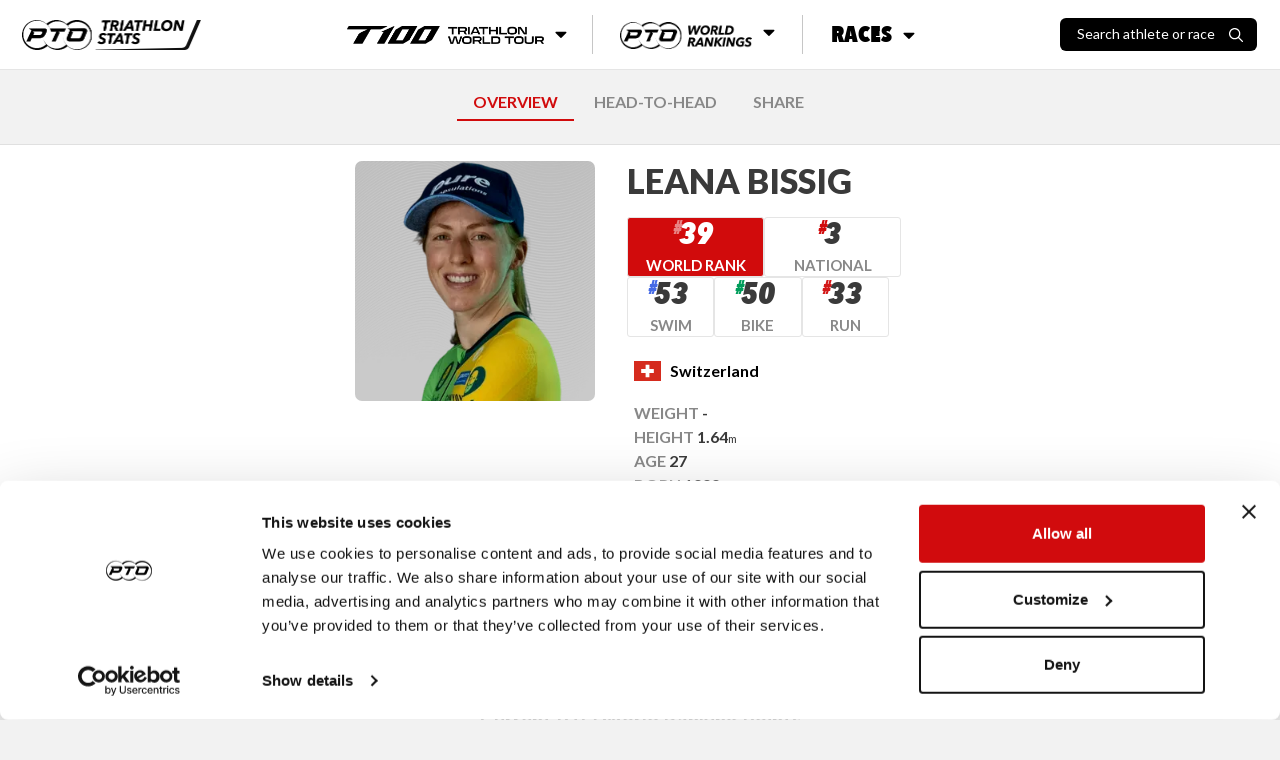

--- FILE ---
content_type: text/html; charset=utf-8
request_url: https://stats.protriathletes.org/athlete/leana-bissig
body_size: 10787
content:
<!DOCTYPE html><html class="bright"><head><script src="https://cdn.jsdelivr.net/npm/swiper@11/swiper-bundle.min.js"></script><link rel="stylesheet" href="https://cdn.jsdelivr.net/npm/swiper@11/swiper-bundle.min.css"><script>!function(e,t,a,n,g){e[n]=e[n]||[],e[n].push({"gtm.start":(new Date).getTime(),event:"gtm.js"});var m=t.getElementsByTagName(a)[0],r=t.createElement(a);r.async=!0,r.src="https://www.googletagmanager.com/gtm.js?id=GTM-M5JZDKK",m.parentNode.insertBefore(r,m)}(window,document,"script","dataLayer");</script><meta charset="UTF-8"><meta name="viewport" content="width=device-width,initial-scale=1,minimum-scale=1,maximum-scale=1,user-scalable=no,viewport-fit=cover"><meta http-equiv="X-UA-Compatible" content="ie=edge"><title>Leana Bissig - Pro Triathlon Results | PTO</title><meta property="og:locale" content="en_GB"><meta property="og:site_name" content="Professional Triathletes Organisation"><meta property="title" content="Leana Bissig - Pro Triathlon Results | PTO"><meta property="og:title" content="Leana Bissig - Pro Triathlon Results | PTO"><meta name="description" content="Get the latest pro triathlon race results for Leana Bissig including PTO points earned and historical statistics."><meta property="og:description" content="Get the latest pro triathlon race results for Leana Bissig including PTO points earned and historical statistics."><meta name="twitter:card" content="summary_large_image"><meta name="twitter:creator" content="@ProTriOrg"><meta name="twitter:site" content="@ProTriOrg"><meta property="og:image" content="https://content.protriathletes.org/content/images/2025/08/d248d2ba-c939-43a9-aee0-7dd6f8520701.png"><meta property="article:publisher" content="https://www.facebook.com/protriorg"><link rel="canonical" href="https://stats.protriathletes.org/athlete/leana-bissig" /><meta name="language" content=""><meta name="keywords" content="triathlon, triathlon statistics, results, rankings, startlist, profiles, athletes, triathletes, kona, ironman, challenge"><link rel="manifest" href="/manifest.webmanifest"><link rel="apple-touch-icon" href="https://content.protriathletes.org/website/icons/icon-192x192.png"><meta name="apple-mobile-web-app-status-bar" content="#ffffff"><meta name="theme-color" content="#ffffff"><meta name="apple-mobile-web-app-status-bar-style" content="default"><meta name="mobile-web-app-capable" content="yes"><link rel="preconnect" href="https://content.protriathletes.org"><link rel="preconnect" href="https://www.googletagmanager.com"><link rel="preconnect" href="https://fonts.gstatic.com"><link rel="preload" href="https://content.protriathletes.org/website/assets/fonts/avenir.woff2" as="font" type="font/woff2" crossorigin><link rel="stylesheet" type="text/css" href="/style.f5d4e2b9.css"><link rel="stylesheet" type="text/css" href="https://cdn.jsdelivr.net/npm/cookieconsent@3/build/cookieconsent.min.css" async><script src="https://cdn.jsdelivr.net/npm/cookieconsent@3/build/cookieconsent.min.js" data-cfasync="false"></script><link rel="stylesheet" href="https://use.fontawesome.com/releases/v5.15.2/css/all.css" integrity="sha384-vSIIfh2YWi9wW0r9iZe7RJPrKwp6bG+s9QZMoITbCckVJqGCCRhc+ccxNcdpHuYu" crossorigin><link href="https://fonts.googleapis.com/css2?family=Lato:wght@300;400;700;900&display=swap" rel="stylesheet"><link href="https://fonts.googleapis.com/css2?family=Montserrat:ital,wght@0,300;0,400;0,700;0,900;1,300;1,400;1,700;1,900&display=swap" rel="stylesheet"><link href="https://use.typekit.net/hze3rcx.css" rel="stylesheet"><script>window.appData={"oauth_client_id":"3F0Xz1Vo9Fs52HsdPvshhg","gen_time_miss":1271.202153980732,"gen_time_hit":""};</script></head><body class='yscroll'> <div id="topbar-area"><div class="topbar"><div class="d-flex align-items-center"><a href="/"><div class="pto-stats"><img class="d-block" src="/assets/pto-triathlon-stats.png" alt="Professional Triathletes Organisation logo" /></div></a><div class="search hide" id="search-container"><div class="d-flex"><h2>Search</h2><div id="search-close"><img class="d-block" src="/assets/icons/xmark.svg" alt="X mark" /></div></div><div class="d-flex"><div class="search-input-container"><input class="form-control" type="text" placeholder="Search athlete or race" id="search-input" inputmode="search" /><img src="/assets/icons/search.svg" alt="Magnifying glass" aria-hidden="true" /></div></div><div id="search-results" class="hide-if-empty py-2 hide"></div></div><div class="search-blur-overlay" aria-hidden="true"></div></div><div class="menu"><div class="submenu"><button class="submenu__button"><span class="sr-only">T100 Triathlon World Tour</span><img src="/assets/t100-triathlon-world-tour.png" alt="T100 Triathlon World Tour" /><i class="fa fa-caret-down"></i></button><div class="submenu__content"><ul><li><a href="/t100">Overview</a></li><li><a href="/t100/points/men">Points</a></li><li><a href="/t100/standings/men">Standings</a></li><li><a href="/t100/results">Races &amp; Results</a></li><li><a href="/pro-race-calendar?brand=T100+Triathlon">Upcoming Races</a></li><li><a href="https://t100triathlon.com/" target="_blank">T100 Website </a><img src="/assets/icons/external-link.svg" alt="Arrow up right from square" /></li></ul></div></div><div class="submenu"><button class="submenu__button"><span class="sr-only">PTO World Rankings</span><img src="/assets/pto-world-rankings.png" alt="PTO World Rankings" /><i class="fa fa-caret-down"></i></button><div class="submenu__content"><div><h2>Men's top 3</h2><ul><li><a href="/athlete/hayden-wilde"><span class="rank">1</span><div class="image-container"><img src="https://content.protriathletes.org/content/images/2025/04/1450267a-3a96-42c0-8e44-6f41aabc65ce.png" alt="Headshot of undefined" /></div><div class="name"><span>Hayden</span><span>Wilde</span></div><div class="country"><div class="flag-icon flag-icon-nz"></div>New Zealand</div></a></li><li><a href="/athlete/jelle-geens"><span class="rank">2</span><div class="image-container"><img src="https://content.protriathletes.org/content/images/2025/04/027aaf17-2108-4a10-b182-06a7e5b91745.png" alt="Headshot of undefined" /></div><div class="name"><span>Jelle</span><span>Geens</span></div></a></li><li><a href="/athlete/mika-noodt"><span class="rank">3</span><div class="image-container"><img src="https://content.protriathletes.org/content/images/2025/04/4071f44d-0438-49dd-ba93-61be450d4c6a.png" alt="Headshot of undefined" /></div><div class="name"><span>Mika</span><span>Noodt</span></div></a></li></ul><a href="/rankings/men">View Men's Rankings</a></div><div><h2>Women's top 3</h2><ul><li><a href="/athlete/kate-waugh"><span class="rank">1</span><div class="image-container"><img src="https://content.protriathletes.org/content/images/2025/04/88be2f0a-2dbe-4139-8d3f-3640e7348529.png" alt="Headshot of undefined" /></div><div class="name"><span>Kate</span><span>Waugh</span></div><div class="country"><div class="flag-icon flag-icon-gb"></div>Great Britain</div></a></li><li><a href="/athlete/julie-derron"><span class="rank">2</span><div class="image-container"><img src="https://content.protriathletes.org/content/images/2025/04/769ab444-6988-4ffe-ac18-b22246706278.png" alt="Headshot of undefined" /></div><div class="name"><span>Julie</span><span>Derron</span></div></a></li><li><a href="/athlete/lucy-charles-barclay"><span class="rank">3</span><div class="image-container"><img src="https://content.protriathletes.org/content/images/2025/04/c5946e0a-7833-4b14-aee8-dd3488d74d0f.png" alt="Headshot of undefined" /></div><div class="name"><span>Lucy</span><span>Charles-Barclay</span></div></a></li></ul><a href="/rankings/women">View Women's Rankings</a></div></div></div><div class="submenu"><button class="submenu__button"><span>Races</span><i class="fa fa-caret-down"></i></button><div class="submenu__content"><a href="/results"><div class="image-container"><img src="/assets/all-race-results.png" alt="Man holding PTO US Open banner as he runs through the finish line" /></div><span>Race Results</span></a><a href="/pro-race-calendar"><div class="image-container"><img src="/assets/all-upcoming-races.png" alt="Woman running with another woman cycling in the background" /></div><span>Upcoming Races</span></a></div></div></div><div class="flex-grow-1 flex-lg-grow-0 d-flex align-items-center justify-content-end"><div id="search-toggle"><span>Search athlete or race</span><img src="/assets/icons/search.svg" alt="Magnifying glass" /></div><div id="menu-toggle" aria-label="Menu toggle"><i aria-hidden="true"></i></div></div></div><div id="side-menu"><div id="--side-menu-background"></div><div class="menu"><section class="menu__t100"><img class="menu__t100__background" src="/assets/t100-background.png" alt="T100 background pattern" aria-hidden="true" /><div class="menu__t100__content"><img src="/assets/t100-triathlon-world-tour.png" alt="T100 Triathlon World Tour" /><span class="sr-only">T100 Triathlon World Tour</span><ul><li><a href="/t100">Overview</a></li><li><a href="/t100/points/men">Points</a></li><li><a href="/t100/standings/men">Standings</a></li><li><a href="/t100/results">Races &amp; Results</a></li><li><a href="/pro-race-calendar?brand=T100+Triathlon">Upcoming Races</a></li><li><a href="https://t100triathlon.com/" target="_blank">T100 Website </a><img src="/assets/icons/external-link.svg" alt="Arrow up right from square" /></li></ul></div></section><section class="menu__rankings"><img src="/assets/pto-world-rankings.png" alt="PTO World Rankings" /><span class="sr-only">PTO World Rankings</span><ul><li><a href="/rankings/men">Men's Rankings</a></li><li><a href="/rankings/women">Women's Rankings</a></li></ul></section><section class="menu__races"><span>Races</span><ul><li><a href="/results">Race results</a></li><li><a href="/pro-race-calendar">Upcoming races</a></li></ul></section></div></div></div> <div class="content-area d-flex w-100"> <div class="hide main-area" id="content-fade"> <div class="main"> <div class="signature"> <a class="mr-2" href="https://protriathletes.org"> <img class="pto-logo-long" src="https://content.protriathletes.org/website/assets/logo-long.png"> </a> </div> <div class="head-nav"><div style="margin: 10px auto;"><a href="/athlete/leana-bissig" selected>OVERVIEW</a><a rel="nofollow" href="/athlete/leana-bissig/head-to-head">HEAD-TO-HEAD</a><a rel="nofollow" href="/athlete/leana-bissig/share">SHARE</a></div></div><div class="mt-2"><div class="section-bottom w-100 py-3 mb-3 background-distress-bright"><div class="athlete-info d-flex justify-content-center w-100"><div class="info-block"><div class="d-flex"><a href="/athlete/leana-bissig" class="athlete-pic-group " target><picture class="athlete-pic "><source type="image/webp" srcset="https://content.protriathletes.org/content/images/2025/08/d248d2ba-c939-43a9-aee0-7dd6f8520701-w75.webp 75w,https://content.protriathletes.org/content/images/2025/08/d248d2ba-c939-43a9-aee0-7dd6f8520701-w150.webp 150w,https://content.protriathletes.org/content/images/2025/08/d248d2ba-c939-43a9-aee0-7dd6f8520701-w300.webp 300w,https://content.protriathletes.org/content/images/2025/08/d248d2ba-c939-43a9-aee0-7dd6f8520701-o.webp 600w,https://content.protriathletes.org/content/images/2025/08/d248d2ba-c939-43a9-aee0-7dd6f8520701-o.webp 600w" data-srcset="https://content.protriathletes.org/content/images/2025/08/d248d2ba-c939-43a9-aee0-7dd6f8520701-w75.webp 75w,https://content.protriathletes.org/content/images/2025/08/d248d2ba-c939-43a9-aee0-7dd6f8520701-w150.webp 150w,https://content.protriathletes.org/content/images/2025/08/d248d2ba-c939-43a9-aee0-7dd6f8520701-w300.webp 300w,https://content.protriathletes.org/content/images/2025/08/d248d2ba-c939-43a9-aee0-7dd6f8520701-o.webp 600w,https://content.protriathletes.org/content/images/2025/08/d248d2ba-c939-43a9-aee0-7dd6f8520701-o.webp 600w" sizes="@media (max-width: 768px) 240px, 240px" alt="leana-bissig" /><source type="image/png" srcset="https://content.protriathletes.org/content/images/2025/08/d248d2ba-c939-43a9-aee0-7dd6f8520701-w75.png 75w,https://content.protriathletes.org/content/images/2025/08/d248d2ba-c939-43a9-aee0-7dd6f8520701-w150.png 150w,https://content.protriathletes.org/content/images/2025/08/d248d2ba-c939-43a9-aee0-7dd6f8520701-w300.png 300w,https://content.protriathletes.org/content/images/2025/08/d248d2ba-c939-43a9-aee0-7dd6f8520701-o.png 600w,https://content.protriathletes.org/content/images/2025/08/d248d2ba-c939-43a9-aee0-7dd6f8520701-o.png 600w" data-srcset="https://content.protriathletes.org/content/images/2025/08/d248d2ba-c939-43a9-aee0-7dd6f8520701-w75.png 75w,https://content.protriathletes.org/content/images/2025/08/d248d2ba-c939-43a9-aee0-7dd6f8520701-w150.png 150w,https://content.protriathletes.org/content/images/2025/08/d248d2ba-c939-43a9-aee0-7dd6f8520701-w300.png 300w,https://content.protriathletes.org/content/images/2025/08/d248d2ba-c939-43a9-aee0-7dd6f8520701-o.png 600w,https://content.protriathletes.org/content/images/2025/08/d248d2ba-c939-43a9-aee0-7dd6f8520701-o.png 600w" sizes="@media (max-width: 768px) 240px, 240px" alt="leana-bissig" /><img src="https://content.protriathletes.org/content/images/2025/08/d248d2ba-c939-43a9-aee0-7dd6f8520701.png" data-src="https://content.protriathletes.org/content/images/2025/08/d248d2ba-c939-43a9-aee0-7dd6f8520701.png" /></picture></a></div><div class="info-container d-flex flex-column flex-grow-1 justify-content-center"><a href="/athlete/leana-bissig" class="athlete-pic-group " target><picture class="athlete-pic "><source type="image/webp" srcset="https://content.protriathletes.org/content/images/2025/08/d248d2ba-c939-43a9-aee0-7dd6f8520701-w75.webp 75w,https://content.protriathletes.org/content/images/2025/08/d248d2ba-c939-43a9-aee0-7dd6f8520701-w150.webp 150w,https://content.protriathletes.org/content/images/2025/08/d248d2ba-c939-43a9-aee0-7dd6f8520701-w300.webp 300w,https://content.protriathletes.org/content/images/2025/08/d248d2ba-c939-43a9-aee0-7dd6f8520701-o.webp 600w,https://content.protriathletes.org/content/images/2025/08/d248d2ba-c939-43a9-aee0-7dd6f8520701-o.webp 600w" data-srcset="https://content.protriathletes.org/content/images/2025/08/d248d2ba-c939-43a9-aee0-7dd6f8520701-w75.webp 75w,https://content.protriathletes.org/content/images/2025/08/d248d2ba-c939-43a9-aee0-7dd6f8520701-w150.webp 150w,https://content.protriathletes.org/content/images/2025/08/d248d2ba-c939-43a9-aee0-7dd6f8520701-w300.webp 300w,https://content.protriathletes.org/content/images/2025/08/d248d2ba-c939-43a9-aee0-7dd6f8520701-o.webp 600w,https://content.protriathletes.org/content/images/2025/08/d248d2ba-c939-43a9-aee0-7dd6f8520701-o.webp 600w" sizes="@media (max-width: 768px) 240px, 240px" alt="leana-bissig" /><source type="image/png" srcset="https://content.protriathletes.org/content/images/2025/08/d248d2ba-c939-43a9-aee0-7dd6f8520701-w75.png 75w,https://content.protriathletes.org/content/images/2025/08/d248d2ba-c939-43a9-aee0-7dd6f8520701-w150.png 150w,https://content.protriathletes.org/content/images/2025/08/d248d2ba-c939-43a9-aee0-7dd6f8520701-w300.png 300w,https://content.protriathletes.org/content/images/2025/08/d248d2ba-c939-43a9-aee0-7dd6f8520701-o.png 600w,https://content.protriathletes.org/content/images/2025/08/d248d2ba-c939-43a9-aee0-7dd6f8520701-o.png 600w" data-srcset="https://content.protriathletes.org/content/images/2025/08/d248d2ba-c939-43a9-aee0-7dd6f8520701-w75.png 75w,https://content.protriathletes.org/content/images/2025/08/d248d2ba-c939-43a9-aee0-7dd6f8520701-w150.png 150w,https://content.protriathletes.org/content/images/2025/08/d248d2ba-c939-43a9-aee0-7dd6f8520701-w300.png 300w,https://content.protriathletes.org/content/images/2025/08/d248d2ba-c939-43a9-aee0-7dd6f8520701-o.png 600w,https://content.protriathletes.org/content/images/2025/08/d248d2ba-c939-43a9-aee0-7dd6f8520701-o.png 600w" sizes="@media (max-width: 768px) 240px, 240px" alt="leana-bissig" /><img src="https://content.protriathletes.org/content/images/2025/08/d248d2ba-c939-43a9-aee0-7dd6f8520701.png" data-src="https://content.protriathletes.org/content/images/2025/08/d248d2ba-c939-43a9-aee0-7dd6f8520701.png" /></picture></a><a class="h2 " target><span><h2 class="font-weight-bold text-uppercase mb-0 headline">Leana Bissig</h2></span></a><a class="visit-profile link-anchor">Visit Profile</a><div class="ranks"><a class="attribute rank rank--world" href="/rankings/women" target="_blank"><div class="value ranking-number">39</div><div class="name">World Rank <i class="fas fa-chevron-right"></i></div></a><a class="attribute rank rank--nation" href="/rankings/women?nation=CH" target="_blank" style="--color: #D10B0C"><div class="value ranking-number">3</div><div class="name">National <i class="fas fa-chevron-right"></i></div></a><a class="attribute rank rank--discipline" target="_blank" href="/rankings/women?discipline=swim" style="--color: #456AE5"><div class="value ranking-number">53</div><div class="name">Swim <i class="fas fa-chevron-right"></i></div></a><a class="attribute rank rank--discipline" target="_blank" href="/rankings/women?discipline=bike" style="--color: #009D5B"><div class="value ranking-number">50</div><div class="name">Bike <i class="fas fa-chevron-right"></i></div></a><a class="attribute rank rank--discipline" target="_blank" href="/rankings/women?discipline=run" style="--color: #D31818"><div class="value ranking-number">33</div><div class="name">Run <i class="fas fa-chevron-right"></i></div></a></div><div class="attribute-group mt-1"><div class="attribute country"><div class="flag-icon flag-icon-ch"></div><div class="name">Switzerland</div></div><div class="info"><div class="attribute"><div class="name">Weight</div><div class="value">-</div></div><div class="attribute"><div class="name">Height</div><div class="value">1.64<span>m</span></div></div><div class="attribute"><div class="name">Age</div><div class="value">27</div></div><div class="attribute"><div class="name">Born</div><div class="value">1999</div></div></div><div class="equipments-and-socials"><div class="equipments"><div class="attribute equipment empty"> </div><div class="attribute equipment empty"> </div><div class="attribute equipment empty"> </div></div><div class="social hide-if-empty noshareimage attribute"><div class="name">Social</div></div></div></div></div></div></div></div><div class="section-bottom w-100 py-3 mb-3"><div class="sponsors w-100 d-flex justify-content-center flex-wrap"><div class="sponsor"><a href="https://www.sailfish.com/" target="_blank"><img src="https://content.protriathletes.org/content/images/2021/05/3745133f-d1ef-4421-baca-f7b0de65737c.png" alt="Sailfish" /></a></div></div></div><div class="ranking_details section-bottom py-3 mb-3 d-flex flex-column justify-content-center align-items-center"><div class="h5 font-weight-bold w-100 text-center">Current PTO World Ranking Points</div><div class="d-flex- d-none flex-column align-items-center py-2"><span class="ranking-number">39</span></div><div class="result px-3"><div class="racename">Wollongong T100 2025 </div><div class="points">87.26</div></div><div class="result px-3"><div class="racename">Ironman 70.3 Sweden 2025 </div><div class="points">80.38</div></div><div class="result px-3"><div class="racename">French Riviera T100 2025 </div><div class="points">77.91</div></div><div class="result px-3"><div class="racename">Dubai T100 2025 </div><div class="points">76.66</div></div><div class="result combined px-3"><div class="racename">Sum</div><div class="points">80.55</div></div></div><div class="section-bottom py-3 mb-3"><div class="h5 font-weight-bold w-100 text-center mb-2">Ranking History</div><div class="graph-container"><div class="graph-resizer"><svg width="100%" height="100%" viewBox="0 0 700 210" preserveAspectRatio="none" style="user-select: none; overflow: visible"><defs><filter id="shadow"><feDropShadow dx="0" dy="0" stdDeviation="4" flood-color="black" flood-opacity="0.5"></feDropShadow></filter></defs><g style="pointer-events: none;"></g><g style="pointer-events: none;" class="grid"><text x="35" y="10">#28</text><text x="35" y="52.5">#106</text><text x="35" y="95">#184</text><text x="35" y="137.5">#262</text><line x1="40" x2="690" y1="10" y2="10" style="stroke: #888; stroke-width: 0.5px;"></line><line x1="40" x2="690" y1="52.5" y2="52.5" style="stroke: #888; stroke-width: 0.5px;"></line><line x1="40" x2="690" y1="95" y2="95" style="stroke: #888; stroke-width: 0.5px;"></line><line x1="40" x2="690" y1="137.5" y2="137.5" style="stroke: #888; stroke-width: 0.5px;"></line><line x1="50" x2="50" y1="5" y2="185" style="stroke: #888; stroke-width: 0.5px;"></line><line x1="174" x2="174" y1="5" y2="185" style="stroke: #888; stroke-width: 0.5px;"></line><line x1="298" x2="298" y1="5" y2="185" style="stroke: #888; stroke-width: 0.5px;"></line><line x1="422" x2="422" y1="5" y2="185" style="stroke: #888; stroke-width: 0.5px;"></line><line x1="546" x2="546" y1="5" y2="185" style="stroke: #888; stroke-width: 0.5px;"></line><line x1="670" x2="670" y1="5" y2="185" style="stroke: #888; stroke-width: 0.5px;"></line><g class="labels"><text x="50" y="200">2021</text><text x="174" y="200">2022</text><text x="298" y="200">2023*</text><text x="422" y="200">2024</text><text x="546" y="200">2025</text><text x="670" y="200">2026</text></g></g><g class="swim"><path d="M 50,28.525641025641026 C 74.8,46.28846153846154 124.4,92.16666666666667 174,117.33974358974359 C 223.6,142.51282051282053 248.4,170.73717948717947 298,154.39102564102564 C 347.6,138.0448717948718 372.4,61.000000000000014 422,35.60897435897436 C 471.6,10.217948717948715 496.4,29.83333333333333 546,27.435897435897434 C 595.6,25.038461538461537 645.2,24.38461538461539 670,23.621794871794872"></path><circle cx="50" cy="28.525641025641026" r="6"></circle><circle cx="174" cy="117.33974358974359" r="6"></circle><circle cx="298" cy="154.39102564102564" r="6"></circle><circle cx="422" cy="35.60897435897436" r="6"></circle><circle cx="546" cy="27.435897435897434" r="6"></circle><circle cx="670" cy="23.621794871794872" r="6"></circle></g><g class="bike"><path d="M 50,132.05128205128204 C 74.8,134.66666666666666 124.39999999999999,136.08333333333331 174,145.1282051282051 C 223.60000000000002,154.1730769230769 248.4,195.25641025641025 298,177.27564102564102 C 347.6,159.2948717948718 372.4,85.84615384615387 422,55.22435897435897 C 471.6,24.602564102564095 496.4,30.814102564102576 546,24.166666666666664 C 595.6,17.51923076923077 645.2,22.423076923076923 670,21.98717948717949"></path><circle cx="50" cy="132.05128205128204" r="6"></circle><circle cx="174" cy="145.1282051282051" r="6"></circle><circle cx="298" cy="177.27564102564102" r="6"></circle><circle cx="422" cy="55.22435897435897" r="6"></circle><circle cx="546" cy="24.166666666666664" r="6"></circle><circle cx="670" cy="21.98717948717949" r="6"></circle></g><g class="run"><path d="M 50,77.56410256410255 C 74.8,89.87820512820512 124.39999999999999,123.33333333333334 174,139.1346153846154 C 223.60000000000002,154.93589743589743 248.4,174.22435897435898 298,156.57051282051282 C 347.6,138.91666666666666 372.4,79.52564102564102 422,50.86538461538461 C 471.6,22.205128205128197 496.4,20.897435897435912 546,13.26923076923077 C 595.6,5.641025641025641 645.2,12.833333333333336 670,12.724358974358974"></path><circle cx="50" cy="77.56410256410255" r="6"></circle><circle cx="174" cy="139.1346153846154" r="6"></circle><circle cx="298" cy="156.57051282051282" r="6"></circle><circle cx="422" cy="50.86538461538461" r="6"></circle><circle cx="546" cy="13.26923076923077" r="6"></circle><circle cx="670" cy="12.724358974358974" r="6"></circle></g><g class="overall"><path d="M 50,114.07051282051283 C 74.8,116.90384615384616 124.4,118.53846153846156 174,128.2371794871795 C 223.6,137.93589743589746 248.39999999999998,180 298,162.56410256410257 C 347.6,145.12820512820514 372.4,70.26282051282051 422,41.05769230769231 C 471.6,11.852564102564106 496.4,21.551282051282048 546,16.53846153846154 C 595.6,11.525641025641027 645.2,16.102564102564106 670,15.993589743589745"></path><circle cx="50" cy="114.07051282051283" r="6"></circle><circle cx="174" cy="128.2371794871795" r="6"></circle><circle cx="298" cy="162.56410256410257" r="6"></circle><circle cx="422" cy="41.05769230769231" r="6"></circle><circle cx="546" cy="16.53846153846154" r="6"></circle><circle cx="670" cy="15.993589743589745" r="6"></circle></g><g class="mouse"><g class="hover"><rect x="-12" width="124" y="0" height="210" style="fill: transparent;"></rect><g class="popup" style="pointer-events: none; filter: url(#shadow);"><rect x="10" y="-100" width="180" height="100"></rect><text class="year" x="100" y="-85">2021</text><text class="overall" x="20" y="-65">Overall</text><text class="points" x="100" y="-65">5.87 pts</text><text class="rank" x="180" y="-65">#219</text><text class="swim" x="20" y="-40">Swim</text><text class="points" x="100" y="-40">78.42 pts</text><text class="rank" x="180" y="-40">#62</text><text class="bike" x="20" y="-25">Bike</text><text class="points" x="100" y="-25">14.84 pts</text><text class="rank" x="180" y="-25">#252</text><text class="run" x="20" y="-10">Run</text><text class="points" x="100" y="-10">37.97 pts</text><text class="rank" x="180" y="-10">#152</text></g></g><g class="hover"><rect x="112" width="124" y="0" height="210" style="fill: transparent;"></rect><g class="popup" style="pointer-events: none; filter: url(#shadow);"><rect x="84" y="-100" width="180" height="100"></rect><text class="year" x="174" y="-85">2022</text><text class="overall" x="94" y="-65">Overall</text><text class="points" x="174" y="-65">5.87 pts</text><text class="rank" x="254" y="-65">#245</text><text class="swim" x="94" y="-40">Swim</text><text class="points" x="174" y="-40">36.61 pts</text><text class="rank" x="254" y="-40">#225</text><text class="bike" x="94" y="-25">Bike</text><text class="points" x="174" y="-25">14.84 pts</text><text class="rank" x="254" y="-25">#276</text><text class="run" x="94" y="-10">Run</text><text class="points" x="174" y="-10">16.98 pts</text><text class="rank" x="254" y="-10">#265</text></g></g><g class="hover"><rect x="236" width="124" y="0" height="210" style="fill: transparent;"></rect><g class="popup" style="pointer-events: none; filter: url(#shadow);"><rect x="208" y="-100" width="180" height="100"></rect><text class="year" x="298" y="-85">2023</text><text class="overall" x="218" y="-65">Overall</text><text class="points" x="298" y="-65">17.09 pts</text><text class="rank" x="378" y="-65">#308</text><text class="swim" x="218" y="-40">Swim</text><text class="points" x="298" y="-40">21.24 pts</text><text class="rank" x="378" y="-40">#293</text><text class="bike" x="218" y="-25">Bike</text><text class="points" x="298" y="-25">14.04 pts</text><text class="rank" x="378" y="-25">#335</text><text class="run" x="218" y="-10">Run</text><text class="points" x="298" y="-10">19.14 pts</text><text class="rank" x="378" y="-10">#297</text></g></g><g class="hover"><rect x="360" width="124" y="0" height="210" style="fill: transparent;"></rect><g class="popup" style="pointer-events: none; filter: url(#shadow);"><rect x="332" y="-100" width="180" height="100"></rect><text class="year" x="422" y="-85">2024</text><text class="overall" x="342" y="-65">Overall</text><text class="points" x="422" y="-65">67.85 pts</text><text class="rank" x="502" y="-65">#85</text><text class="swim" x="342" y="-40">Swim</text><text class="points" x="422" y="-40">65.81 pts</text><text class="rank" x="502" y="-40">#75</text><text class="bike" x="342" y="-25">Bike</text><text class="points" x="422" y="-25">62.95 pts</text><text class="rank" x="502" y="-25">#111</text><text class="run" x="342" y="-10">Run</text><text class="points" x="422" y="-10">60.74 pts</text><text class="rank" x="502" y="-10">#103</text></g></g><g class="hover"><rect x="484" width="124" y="0" height="210" style="fill: transparent;"></rect><g class="popup" style="pointer-events: none; filter: url(#shadow);"><rect x="456" y="-100" width="180" height="100"></rect><text class="year" x="546" y="-85">2025</text><text class="overall" x="466" y="-65">Overall</text><text class="points" x="546" y="-65">83.19 pts</text><text class="rank" x="626" y="-65">#40</text><text class="swim" x="466" y="-40">Swim</text><text class="points" x="546" y="-40">74.69 pts</text><text class="rank" x="626" y="-40">#60</text><text class="bike" x="466" y="-25">Bike</text><text class="points" x="546" y="-25">81.24 pts</text><text class="rank" x="626" y="-25">#54</text><text class="run" x="466" y="-10">Run</text><text class="points" x="546" y="-10">82.69 pts</text><text class="rank" x="626" y="-10">#34</text></g></g><g class="hover"><rect x="608" width="124" y="0" height="210" style="fill: transparent;"></rect><g class="popup" style="pointer-events: none; filter: url(#shadow);"><rect x="510" y="-100" width="180" height="100"></rect><text class="year" x="600" y="-85">2026</text><text class="overall" x="520" y="-65">Overall</text><text class="points" x="600" y="-65">80.55 pts</text><text class="rank" x="680" y="-65">#39</text><text class="swim" x="520" y="-40">Swim</text><text class="points" x="600" y="-40">71.22 pts</text><text class="rank" x="680" y="-40">#53</text><text class="bike" x="520" y="-25">Bike</text><text class="points" x="600" y="-25">79.25 pts</text><text class="rank" x="680" y="-25">#50</text><text class="run" x="520" y="-10">Run</text><text class="points" x="600" y="-10">80.03 pts</text><text class="rank" x="680" y="-10">#33</text></g></g></g></svg></div><p class="explainer--2022-recalculated mt-3">* New PTO World Ranking System implemented.</p></div></div><div class="section-bottom py-3 mb-3"><div class="h5 w-100 text-center mb-2">Rivals<div class="text-muted f10 d-none">wins / races</div></div><div class="athlete-with"><div class="athlete"><a href="/head-to-head/leana-bissig/lizzie-rayner" class="athlete-pic-group undefined" target><picture class="athlete-pic "><source type="image/webp" srcset="https://content.protriathletes.org/content/images/2025/09/a83eabf0-98d2-47a7-8be8-646d0812d1d3-w75.webp 75w,https://content.protriathletes.org/content/images/2025/09/a83eabf0-98d2-47a7-8be8-646d0812d1d3-w150.webp 150w,https://content.protriathletes.org/content/images/2025/09/a83eabf0-98d2-47a7-8be8-646d0812d1d3-w300.webp 300w,https://content.protriathletes.org/content/images/2025/09/a83eabf0-98d2-47a7-8be8-646d0812d1d3-o.webp 600w,https://content.protriathletes.org/content/images/2025/09/a83eabf0-98d2-47a7-8be8-646d0812d1d3-o.webp 600w" data-srcset="https://content.protriathletes.org/content/images/2025/09/a83eabf0-98d2-47a7-8be8-646d0812d1d3-w75.webp 75w,https://content.protriathletes.org/content/images/2025/09/a83eabf0-98d2-47a7-8be8-646d0812d1d3-w150.webp 150w,https://content.protriathletes.org/content/images/2025/09/a83eabf0-98d2-47a7-8be8-646d0812d1d3-w300.webp 300w,https://content.protriathletes.org/content/images/2025/09/a83eabf0-98d2-47a7-8be8-646d0812d1d3-o.webp 600w,https://content.protriathletes.org/content/images/2025/09/a83eabf0-98d2-47a7-8be8-646d0812d1d3-o.webp 600w" sizes="120px" alt="/head-to-head/leana-bissig/lizzie-rayner" /><source type="image/png" srcset="https://content.protriathletes.org/content/images/2025/09/a83eabf0-98d2-47a7-8be8-646d0812d1d3-w75.png 75w,https://content.protriathletes.org/content/images/2025/09/a83eabf0-98d2-47a7-8be8-646d0812d1d3-w150.png 150w,https://content.protriathletes.org/content/images/2025/09/a83eabf0-98d2-47a7-8be8-646d0812d1d3-w300.png 300w,https://content.protriathletes.org/content/images/2025/09/a83eabf0-98d2-47a7-8be8-646d0812d1d3-o.png 600w,https://content.protriathletes.org/content/images/2025/09/a83eabf0-98d2-47a7-8be8-646d0812d1d3-o.png 600w" data-srcset="https://content.protriathletes.org/content/images/2025/09/a83eabf0-98d2-47a7-8be8-646d0812d1d3-w75.png 75w,https://content.protriathletes.org/content/images/2025/09/a83eabf0-98d2-47a7-8be8-646d0812d1d3-w150.png 150w,https://content.protriathletes.org/content/images/2025/09/a83eabf0-98d2-47a7-8be8-646d0812d1d3-w300.png 300w,https://content.protriathletes.org/content/images/2025/09/a83eabf0-98d2-47a7-8be8-646d0812d1d3-o.png 600w,https://content.protriathletes.org/content/images/2025/09/a83eabf0-98d2-47a7-8be8-646d0812d1d3-o.png 600w" sizes="120px" alt="/head-to-head/leana-bissig/lizzie-rayner" /><img src="https://content.protriathletes.org/content/images/2025/09/a83eabf0-98d2-47a7-8be8-646d0812d1d3.png" data-src="https://content.protriathletes.org/content/images/2025/09/a83eabf0-98d2-47a7-8be8-646d0812d1d3.png" /></picture></a><div class="info-bottom w-100 p-1 headline"><div><span class="mr-1 flag-icon flag-icon-gb"></span><a data-popinfourl="/athlete/lizzie-rayner/info" href="/athlete/lizzie-rayner">Lizzie Rayner</a></div></div></div><div class="athlete"><a href="/head-to-head/leana-bissig/india-lee" class="athlete-pic-group undefined" target><picture class="athlete-pic "><source type="image/webp" srcset="https://content.protriathletes.org/content/images/2025/04/15817541-181f-4de8-8b50-01aa161d117e-w75.webp 75w,https://content.protriathletes.org/content/images/2025/04/15817541-181f-4de8-8b50-01aa161d117e-w150.webp 150w,https://content.protriathletes.org/content/images/2025/04/15817541-181f-4de8-8b50-01aa161d117e-w300.webp 300w,https://content.protriathletes.org/content/images/2025/04/15817541-181f-4de8-8b50-01aa161d117e-o.webp 600w,https://content.protriathletes.org/content/images/2025/04/15817541-181f-4de8-8b50-01aa161d117e-o.webp 600w" data-srcset="https://content.protriathletes.org/content/images/2025/04/15817541-181f-4de8-8b50-01aa161d117e-w75.webp 75w,https://content.protriathletes.org/content/images/2025/04/15817541-181f-4de8-8b50-01aa161d117e-w150.webp 150w,https://content.protriathletes.org/content/images/2025/04/15817541-181f-4de8-8b50-01aa161d117e-w300.webp 300w,https://content.protriathletes.org/content/images/2025/04/15817541-181f-4de8-8b50-01aa161d117e-o.webp 600w,https://content.protriathletes.org/content/images/2025/04/15817541-181f-4de8-8b50-01aa161d117e-o.webp 600w" sizes="120px" alt="/head-to-head/leana-bissig/india-lee" /><source type="image/png" srcset="https://content.protriathletes.org/content/images/2025/04/15817541-181f-4de8-8b50-01aa161d117e-w75.png 75w,https://content.protriathletes.org/content/images/2025/04/15817541-181f-4de8-8b50-01aa161d117e-w150.png 150w,https://content.protriathletes.org/content/images/2025/04/15817541-181f-4de8-8b50-01aa161d117e-w300.png 300w,https://content.protriathletes.org/content/images/2025/04/15817541-181f-4de8-8b50-01aa161d117e-o.png 600w,https://content.protriathletes.org/content/images/2025/04/15817541-181f-4de8-8b50-01aa161d117e-o.png 600w" data-srcset="https://content.protriathletes.org/content/images/2025/04/15817541-181f-4de8-8b50-01aa161d117e-w75.png 75w,https://content.protriathletes.org/content/images/2025/04/15817541-181f-4de8-8b50-01aa161d117e-w150.png 150w,https://content.protriathletes.org/content/images/2025/04/15817541-181f-4de8-8b50-01aa161d117e-w300.png 300w,https://content.protriathletes.org/content/images/2025/04/15817541-181f-4de8-8b50-01aa161d117e-o.png 600w,https://content.protriathletes.org/content/images/2025/04/15817541-181f-4de8-8b50-01aa161d117e-o.png 600w" sizes="120px" alt="/head-to-head/leana-bissig/india-lee" /><img src="https://content.protriathletes.org/content/images/2025/04/15817541-181f-4de8-8b50-01aa161d117e.png" data-src="https://content.protriathletes.org/content/images/2025/04/15817541-181f-4de8-8b50-01aa161d117e.png" /></picture></a><div class="info-bottom w-100 p-1 headline"><div><span class="mr-1 flag-icon flag-icon-gb"></span><a data-popinfourl="/athlete/india-lee/info" href="/athlete/india-lee">India Lee</a></div></div></div><div class="athlete"><a href="/head-to-head/leana-bissig/diede-diederiks" class="athlete-pic-group undefined" target><picture class="athlete-pic "><source type="image/webp" srcset="https://content.protriathletes.org/content/images/2025/05/14262eb0-b67d-4d63-892f-852873bbb978-w75.webp 75w,https://content.protriathletes.org/content/images/2025/05/14262eb0-b67d-4d63-892f-852873bbb978-w150.webp 150w,https://content.protriathletes.org/content/images/2025/05/14262eb0-b67d-4d63-892f-852873bbb978-w300.webp 300w,https://content.protriathletes.org/content/images/2025/05/14262eb0-b67d-4d63-892f-852873bbb978-o.webp 600w,https://content.protriathletes.org/content/images/2025/05/14262eb0-b67d-4d63-892f-852873bbb978-o.webp 600w" data-srcset="https://content.protriathletes.org/content/images/2025/05/14262eb0-b67d-4d63-892f-852873bbb978-w75.webp 75w,https://content.protriathletes.org/content/images/2025/05/14262eb0-b67d-4d63-892f-852873bbb978-w150.webp 150w,https://content.protriathletes.org/content/images/2025/05/14262eb0-b67d-4d63-892f-852873bbb978-w300.webp 300w,https://content.protriathletes.org/content/images/2025/05/14262eb0-b67d-4d63-892f-852873bbb978-o.webp 600w,https://content.protriathletes.org/content/images/2025/05/14262eb0-b67d-4d63-892f-852873bbb978-o.webp 600w" sizes="120px" alt="/head-to-head/leana-bissig/diede-diederiks" /><source type="image/png" srcset="https://content.protriathletes.org/content/images/2025/05/14262eb0-b67d-4d63-892f-852873bbb978-w75.png 75w,https://content.protriathletes.org/content/images/2025/05/14262eb0-b67d-4d63-892f-852873bbb978-w150.png 150w,https://content.protriathletes.org/content/images/2025/05/14262eb0-b67d-4d63-892f-852873bbb978-w300.png 300w,https://content.protriathletes.org/content/images/2025/05/14262eb0-b67d-4d63-892f-852873bbb978-o.png 600w,https://content.protriathletes.org/content/images/2025/05/14262eb0-b67d-4d63-892f-852873bbb978-o.png 600w" data-srcset="https://content.protriathletes.org/content/images/2025/05/14262eb0-b67d-4d63-892f-852873bbb978-w75.png 75w,https://content.protriathletes.org/content/images/2025/05/14262eb0-b67d-4d63-892f-852873bbb978-w150.png 150w,https://content.protriathletes.org/content/images/2025/05/14262eb0-b67d-4d63-892f-852873bbb978-w300.png 300w,https://content.protriathletes.org/content/images/2025/05/14262eb0-b67d-4d63-892f-852873bbb978-o.png 600w,https://content.protriathletes.org/content/images/2025/05/14262eb0-b67d-4d63-892f-852873bbb978-o.png 600w" sizes="120px" alt="/head-to-head/leana-bissig/diede-diederiks" /><img src="https://content.protriathletes.org/content/images/2025/05/14262eb0-b67d-4d63-892f-852873bbb978.png" data-src="https://content.protriathletes.org/content/images/2025/05/14262eb0-b67d-4d63-892f-852873bbb978.png" /></picture></a><div class="info-bottom w-100 p-1 headline"><div><span class="mr-1 flag-icon flag-icon-nl"></span><a data-popinfourl="/athlete/diede-diederiks/info" href="/athlete/diede-diederiks">Diede Diederiks</a></div></div></div><div class="athlete"><a href="/head-to-head/leana-bissig/megan-mcdonald" class="athlete-pic-group undefined" target><picture class="athlete-pic "><source type="image/webp" srcset="https://content.protriathletes.org/content/images/2025/04/715d8336-4777-4806-a2f2-9bac996df652-w75.webp 75w,https://content.protriathletes.org/content/images/2025/04/715d8336-4777-4806-a2f2-9bac996df652-w150.webp 150w,https://content.protriathletes.org/content/images/2025/04/715d8336-4777-4806-a2f2-9bac996df652-w300.webp 300w,https://content.protriathletes.org/content/images/2025/04/715d8336-4777-4806-a2f2-9bac996df652-o.webp 600w,https://content.protriathletes.org/content/images/2025/04/715d8336-4777-4806-a2f2-9bac996df652-o.webp 600w" data-srcset="https://content.protriathletes.org/content/images/2025/04/715d8336-4777-4806-a2f2-9bac996df652-w75.webp 75w,https://content.protriathletes.org/content/images/2025/04/715d8336-4777-4806-a2f2-9bac996df652-w150.webp 150w,https://content.protriathletes.org/content/images/2025/04/715d8336-4777-4806-a2f2-9bac996df652-w300.webp 300w,https://content.protriathletes.org/content/images/2025/04/715d8336-4777-4806-a2f2-9bac996df652-o.webp 600w,https://content.protriathletes.org/content/images/2025/04/715d8336-4777-4806-a2f2-9bac996df652-o.webp 600w" sizes="120px" alt="/head-to-head/leana-bissig/megan-mcdonald" /><source type="image/png" srcset="https://content.protriathletes.org/content/images/2025/04/715d8336-4777-4806-a2f2-9bac996df652-w75.png 75w,https://content.protriathletes.org/content/images/2025/04/715d8336-4777-4806-a2f2-9bac996df652-w150.png 150w,https://content.protriathletes.org/content/images/2025/04/715d8336-4777-4806-a2f2-9bac996df652-w300.png 300w,https://content.protriathletes.org/content/images/2025/04/715d8336-4777-4806-a2f2-9bac996df652-o.png 600w,https://content.protriathletes.org/content/images/2025/04/715d8336-4777-4806-a2f2-9bac996df652-o.png 600w" data-srcset="https://content.protriathletes.org/content/images/2025/04/715d8336-4777-4806-a2f2-9bac996df652-w75.png 75w,https://content.protriathletes.org/content/images/2025/04/715d8336-4777-4806-a2f2-9bac996df652-w150.png 150w,https://content.protriathletes.org/content/images/2025/04/715d8336-4777-4806-a2f2-9bac996df652-w300.png 300w,https://content.protriathletes.org/content/images/2025/04/715d8336-4777-4806-a2f2-9bac996df652-o.png 600w,https://content.protriathletes.org/content/images/2025/04/715d8336-4777-4806-a2f2-9bac996df652-o.png 600w" sizes="120px" alt="/head-to-head/leana-bissig/megan-mcdonald" /><img src="https://content.protriathletes.org/content/images/2025/04/715d8336-4777-4806-a2f2-9bac996df652.png" data-src="https://content.protriathletes.org/content/images/2025/04/715d8336-4777-4806-a2f2-9bac996df652.png" /></picture></a><div class="info-bottom w-100 p-1 headline"><div><span class="mr-1 flag-icon flag-icon-gb"></span><a data-popinfourl="/athlete/megan-mcdonald/info" href="/athlete/megan-mcdonald">Megan McDonald</a></div></div></div><div class="athlete"><a href="/head-to-head/leana-bissig/rebecca-anderbury" class="athlete-pic-group undefined" target><picture class="athlete-pic "><source type="image/webp" srcset="https://content.protriathletes.org/content/images/2025/09/fc2ee76f-dd9f-43b7-b76d-830ea7796809-w75.webp 75w,https://content.protriathletes.org/content/images/2025/09/fc2ee76f-dd9f-43b7-b76d-830ea7796809-w150.webp 150w,https://content.protriathletes.org/content/images/2025/09/fc2ee76f-dd9f-43b7-b76d-830ea7796809-w300.webp 300w,https://content.protriathletes.org/content/images/2025/09/fc2ee76f-dd9f-43b7-b76d-830ea7796809-o.webp 600w,https://content.protriathletes.org/content/images/2025/09/fc2ee76f-dd9f-43b7-b76d-830ea7796809-o.webp 600w" data-srcset="https://content.protriathletes.org/content/images/2025/09/fc2ee76f-dd9f-43b7-b76d-830ea7796809-w75.webp 75w,https://content.protriathletes.org/content/images/2025/09/fc2ee76f-dd9f-43b7-b76d-830ea7796809-w150.webp 150w,https://content.protriathletes.org/content/images/2025/09/fc2ee76f-dd9f-43b7-b76d-830ea7796809-w300.webp 300w,https://content.protriathletes.org/content/images/2025/09/fc2ee76f-dd9f-43b7-b76d-830ea7796809-o.webp 600w,https://content.protriathletes.org/content/images/2025/09/fc2ee76f-dd9f-43b7-b76d-830ea7796809-o.webp 600w" sizes="120px" alt="/head-to-head/leana-bissig/rebecca-anderbury" /><source type="image/png" srcset="https://content.protriathletes.org/content/images/2025/09/fc2ee76f-dd9f-43b7-b76d-830ea7796809-w75.png 75w,https://content.protriathletes.org/content/images/2025/09/fc2ee76f-dd9f-43b7-b76d-830ea7796809-w150.png 150w,https://content.protriathletes.org/content/images/2025/09/fc2ee76f-dd9f-43b7-b76d-830ea7796809-w300.png 300w,https://content.protriathletes.org/content/images/2025/09/fc2ee76f-dd9f-43b7-b76d-830ea7796809-o.png 600w,https://content.protriathletes.org/content/images/2025/09/fc2ee76f-dd9f-43b7-b76d-830ea7796809-o.png 600w" data-srcset="https://content.protriathletes.org/content/images/2025/09/fc2ee76f-dd9f-43b7-b76d-830ea7796809-w75.png 75w,https://content.protriathletes.org/content/images/2025/09/fc2ee76f-dd9f-43b7-b76d-830ea7796809-w150.png 150w,https://content.protriathletes.org/content/images/2025/09/fc2ee76f-dd9f-43b7-b76d-830ea7796809-w300.png 300w,https://content.protriathletes.org/content/images/2025/09/fc2ee76f-dd9f-43b7-b76d-830ea7796809-o.png 600w,https://content.protriathletes.org/content/images/2025/09/fc2ee76f-dd9f-43b7-b76d-830ea7796809-o.png 600w" sizes="120px" alt="/head-to-head/leana-bissig/rebecca-anderbury" /><img src="https://content.protriathletes.org/content/images/2025/09/fc2ee76f-dd9f-43b7-b76d-830ea7796809.png" data-src="https://content.protriathletes.org/content/images/2025/09/fc2ee76f-dd9f-43b7-b76d-830ea7796809.png" /></picture></a><div class="info-bottom w-100 p-1 headline"><div><span class="mr-1 flag-icon flag-icon-gb"></span><a data-popinfourl="/athlete/rebecca-anderbury/info" href="/athlete/rebecca-anderbury">Rebecca Anderbury</a></div></div></div></div></div><div class="container m-auto row pb-3 profile-results"><div class="col-lg-8"><div class="py-2"><h3 class="h5 font-weight-bold w-100">Results</h3><div class="text-center w-100 d-none"><span class="mx-2"><span class="font-italic mr-1">19</span> Races</span><span class="mx-2"><span class="font-italic mr-1">1</span> <div class="first-place">1</div></span><span class="mx-2"><span class="font-italic mr-1">2</span> <div class="third-place">3</div></span></div></div><div class="section-bottom mb-2 border-x"><div class="d-flex justify-content-between w-100 mt-2 mb-1"><h4 class="h5 mb-0 pl-3">2025</h4><div class="d-none"><b>Points: NaN</b></div></div><table class="table athlete-results f12"><tr><th class="date">Date</th><th class="place"><span class="d-md-none">#</span></th><th class="race">Race</th><th class="tier">Tier</th><th class="swim">Swim</th><th class="bike">Bike</th><th class="run">Run</th><th class="overall">Overall</th><th class="sof"><span>SOF</span><button class="tooltip-button" popovertarget="sof-tooltip-0"><img src="../../../assets/icons/info-circle.svg" alt="&quot;I&quot; character surrounded by circle" /></button><div class="tooltip" id="sof-tooltip-0" role="tooltip" aria-label="SOF explainer tooltip"><p>The Strength Of Field (SOF) score is calculated based on the average PTO World Ranking points of the top five ranked athletes who start the race.</p></div></th><th class="t100-points"><img src="../../../assets/t100-logo.svg" alt="T100 Logo" /></th><th class="points">Pts</th></tr><tr><td class="date">12 Dec</td><td class="place"><div class>22</div></td><td class="race"><a href="/race/qatar-t100/2025/results"><b>Qatar T100 Triathlon World Championship Final</b></a></td><td class="tier font-weight-bold text-uppercase tier-cell--diamond">Diamond</td><td class="swim">30:03</td><td class="bike">2:01:39</td><td class="run">1:13:38</td><td class="overall">3:47:54<div class="points d-none">73.64</div><button class="points-dropdown-toggle" data-dropdown="points-dropdown-2025-0" aria-label="Toggle points breakdown"><i class="far fa-caret-square-down"></i></button></td><td class="sof">99.79</td><td class="t100-points "><div>2</div></td><td class="points"><div><span>73.64</span><span class="t100-points">2</span></div></td></tr><tr class="points-dropdown" id="points-dropdown-2025-0"><td colspan="6"><table><tr><th>Swim</th><td>30:03</td><td aria-hidden="true"></td></tr><tr><th>Bike</th><td>2:01:39</td><td aria-hidden="true"></td></tr><tr><th>Run</th><td>1:13:38</td><td aria-hidden="true"></td></tr></table></td></tr><tr><td class="date">15 Nov</td><td class="place"><div class>13</div></td><td class="race"><a href="/race/dubai-t100/2025/results"><b>Dubai T100</b></a></td><td class="tier font-weight-bold text-uppercase tier-cell--diamond">Diamond</td><td class="swim">31:48</td><td class="bike">2:03:03</td><td class="run">1:11:47</td><td class="overall">3:48:55<div class="points d-none">76.66</div><button class="points-dropdown-toggle" data-dropdown="points-dropdown-2025-1" aria-label="Toggle points breakdown"><i class="far fa-caret-square-down"></i></button></td><td class="sof">96.61</td><td class="t100-points "><div>8</div></td><td class="points"><div><span>76.66</span><span class="t100-points">8</span></div></td></tr><tr class="points-dropdown" id="points-dropdown-2025-1"><td colspan="6"><table><tr><th>Swim</th><td>31:48</td><td aria-hidden="true"></td></tr><tr><th>Bike</th><td>2:03:03</td><td aria-hidden="true"></td></tr><tr><th>Run</th><td>1:11:47</td><td aria-hidden="true"></td></tr></table></td></tr><tr><td class="date">18 Oct</td><td class="place"><div class>7</div></td><td class="race"><a href="/race/wollongong-t100/2025/results"><b>Wollongong T100</b></a></td><td class="tier font-weight-bold text-uppercase tier-cell--diamond">Diamond</td><td class="swim">24:55</td><td class="bike">2:02:45</td><td class="run">1:08:27</td><td class="overall">3:38:09<div class="points d-none">87.26</div><button class="points-dropdown-toggle" data-dropdown="points-dropdown-2025-2" aria-label="Toggle points breakdown"><i class="far fa-caret-square-down"></i></button></td><td class="sof">93.89</td><td class="t100-points "><div>16</div></td><td class="points"><div><span>87.26</span><span class="t100-points">16</span></div></td></tr><tr class="points-dropdown" id="points-dropdown-2025-2"><td colspan="6"><table><tr><th>Swim</th><td>24:55</td><td aria-hidden="true"></td></tr><tr><th>Bike</th><td>2:02:45</td><td aria-hidden="true"></td></tr><tr><th>Run</th><td>1:08:27</td><td aria-hidden="true"></td></tr></table></td></tr><tr><td class="date">20 Sep</td><td class="place"><div class>17</div></td><td class="race"><a href="/race/spain-t100/2025/results"><b>Spain T100</b></a></td><td class="tier font-weight-bold text-uppercase tier-cell--diamond">Diamond</td><td class="swim">28:16</td><td class="bike">2:03:36</td><td class="run">1:11:38</td><td class="overall">3:47:35<div class="points d-none">75.05</div><button class="points-dropdown-toggle" data-dropdown="points-dropdown-2025-3" aria-label="Toggle points breakdown"><i class="far fa-caret-square-down"></i></button></td><td class="sof">96.22</td><td class="t100-points "><div>4</div></td><td class="points"><div><span>75.05</span><span class="t100-points">4</span></div></td></tr><tr class="points-dropdown" id="points-dropdown-2025-3"><td colspan="6"><table><tr><th>Swim</th><td>28:16</td><td aria-hidden="true"></td></tr><tr><th>Bike</th><td>2:03:36</td><td aria-hidden="true"></td></tr><tr><th>Run</th><td>1:11:38</td><td aria-hidden="true"></td></tr></table></td></tr><tr><td class="date">30 Aug</td><td class="place"><div class>15</div></td><td class="race"><a href="/race/french-riviera-t100/2025/results"><b>French Riviera T100</b></a></td><td class="tier font-weight-bold text-uppercase tier-cell--diamond">Diamond</td><td class="swim">31:09</td><td class="bike">2:11:59</td><td class="run">1:09:39</td><td class="overall">3:54:52<div class="points d-none">77.91</div><button class="points-dropdown-toggle" data-dropdown="points-dropdown-2025-4" aria-label="Toggle points breakdown"><i class="far fa-caret-square-down"></i></button></td><td class="sof">93.77</td><td class="t100-points "><div>6</div></td><td class="points"><div><span>77.91</span><span class="t100-points">6</span></div></td></tr><tr class="points-dropdown" id="points-dropdown-2025-4"><td colspan="6"><table><tr><th>Swim</th><td>31:09</td><td aria-hidden="true"></td></tr><tr><th>Bike</th><td>2:11:59</td><td aria-hidden="true"></td></tr><tr><th>Run</th><td>1:09:39</td><td aria-hidden="true"></td></tr></table></td></tr><tr><td class="date">20 Jul</td><td class="place"><div class="third-place">3</div></td><td class="race"><a href="/race/trumer-triathlon/2025/results"><b>Trumer Triathlon</b></a></td><td class="tier font-weight-bold text-uppercase tier-cell--bronze">Bronze</td><td class="swim">26:45</td><td class="bike">2:27:18</td><td class="run">1:27:54</td><td class="overall">4:26:07<div class="points d-none">58.9</div><button class="points-dropdown-toggle" data-dropdown="points-dropdown-2025-5" aria-label="Toggle points breakdown"><i class="far fa-caret-square-down"></i></button></td><td class="sof">67.49</td><td class="t100-points t100-points--empty"><div>-</div></td><td class="points"><div><span>58.90</span></div></td></tr><tr class="points-dropdown" id="points-dropdown-2025-5"><td colspan="6"><table><tr><th>Swim</th><td>26:45</td><td aria-hidden="true"></td></tr><tr><th>Bike</th><td>2:27:18</td><td aria-hidden="true"></td></tr><tr><th>Run</th><td>1:27:54</td><td aria-hidden="true"></td></tr></table></td></tr><tr><td class="date">06 Jul</td><td class="place"><div class>4</div></td><td class="race"><a href="/race/im-703-sweden/2025/results"><b>Ironman 70.3 Sweden</b></a></td><td class="tier font-weight-bold text-uppercase tier-cell--gold">Gold</td><td class="swim">26:42</td><td class="bike">2:17:51</td><td class="run">1:21:22</td><td class="overall">4:10:13<div class="points d-none">80.38</div><button class="points-dropdown-toggle" data-dropdown="points-dropdown-2025-6" aria-label="Toggle points breakdown"><i class="far fa-caret-square-down"></i></button></td><td class="sof">85.22</td><td class="t100-points t100-points--empty"><div>-</div></td><td class="points"><div><span>80.38</span></div></td></tr><tr class="points-dropdown" id="points-dropdown-2025-6"><td colspan="6"><table><tr><th>Swim</th><td>26:42</td><td aria-hidden="true"></td></tr><tr><th>Bike</th><td>2:17:51</td><td aria-hidden="true"></td></tr><tr><th>Run</th><td>1:21:22</td><td aria-hidden="true"></td></tr></table></td></tr><tr><td class="date">31 May</td><td class="place"><div class>DNF</div></td><td class="race"><a href="/race/wtcs-alghero/2025/results"><b>WTCS Alghero</b></a></td><td class="tier font-weight-bold text-uppercase tier-cell--notier">-</td><td class="swim">--:--</td><td class="bike">--:--</td><td class="run">--:--</td><td class="overall">--:--<div class="points d-none">0</div><button class="points-dropdown-toggle" data-dropdown="points-dropdown-2025-7" aria-label="Toggle points breakdown"><i class="far fa-caret-square-down"></i></button></td><td class="sof">-</td><td class="t100-points t100-points--empty"><div>-</div></td><td class="points"><div><span>-</span></div></td></tr><tr class="points-dropdown" id="points-dropdown-2025-7"><td colspan="6"><table><tr><th>Swim</th><td>--:--</td><td aria-hidden="true"></td></tr><tr><th>Bike</th><td>--:--</td><td aria-hidden="true"></td></tr><tr><th>Run</th><td>--:--</td><td aria-hidden="true"></td></tr></table></td></tr><tr><td class="date">25 May</td><td class="place"><div class>6</div></td><td class="race"><a href="/race/im-703-kraichgau/2025/results"><b>Ironman 70.3 Kraichgau</b></a></td><td class="tier font-weight-bold text-uppercase tier-cell--silver">Silver</td><td class="swim">25:45</td><td class="bike">2:36:24</td><td class="run">1:19:19</td><td class="overall">4:27:04<div class="points d-none">67.59</div><button class="points-dropdown-toggle" data-dropdown="points-dropdown-2025-8" aria-label="Toggle points breakdown"><i class="far fa-caret-square-down"></i></button></td><td class="sof">85.04</td><td class="t100-points t100-points--empty"><div>-</div></td><td class="points"><div><span>67.59</span></div></td></tr><tr class="points-dropdown" id="points-dropdown-2025-8"><td colspan="6"><table><tr><th>Swim</th><td>25:45</td><td aria-hidden="true"></td></tr><tr><th>Bike</th><td>2:36:24</td><td aria-hidden="true"></td></tr><tr><th>Run</th><td>1:19:19</td><td aria-hidden="true"></td></tr></table></td></tr><tr><td class="date">17 May</td><td class="place"><div class>31</div></td><td class="race"><a href="/race/wtcs-yokohama/2025/results"><b>WTCS Yokohama</b></a></td><td class="tier font-weight-bold text-uppercase tier-cell--notier">-</td><td class="swim">20:35</td><td class="bike">58:57</td><td class="run">36:36</td><td class="overall">1:57:30<div class="points d-none">0</div><button class="points-dropdown-toggle" data-dropdown="points-dropdown-2025-9" aria-label="Toggle points breakdown"><i class="far fa-caret-square-down"></i></button></td><td class="sof">-</td><td class="t100-points t100-points--empty"><div>-</div></td><td class="points"><div><span>-</span></div></td></tr><tr class="points-dropdown" id="points-dropdown-2025-9"><td colspan="6"><table><tr><th>Swim</th><td>20:35</td><td aria-hidden="true"></td></tr><tr><th>Bike</th><td>58:57</td><td aria-hidden="true"></td></tr><tr><th>Run</th><td>36:36</td><td aria-hidden="true"></td></tr></table></td></tr><tr><td class="date">27 Apr</td><td class="place"><div class>8</div></td><td class="race"><a href="/race/ironman-703-valencia/2025/results"><b>Ironman 70.3 Valencia</b></a></td><td class="tier font-weight-bold text-uppercase tier-cell--silver">Silver</td><td class="swim">25:58</td><td class="bike">2:20:44</td><td class="run">1:20:34</td><td class="overall">4:11:33<div class="points d-none">63.06</div><button class="points-dropdown-toggle" data-dropdown="points-dropdown-2025-10" aria-label="Toggle points breakdown"><i class="far fa-caret-square-down"></i></button></td><td class="sof">81.00</td><td class="t100-points t100-points--empty"><div>-</div></td><td class="points"><div><span>63.06</span></div></td></tr><tr class="points-dropdown" id="points-dropdown-2025-10"><td colspan="6"><table><tr><th>Swim</th><td>25:58</td><td aria-hidden="true"></td></tr><tr><th>Bike</th><td>2:20:44</td><td aria-hidden="true"></td></tr><tr><th>Run</th><td>1:20:34</td><td aria-hidden="true"></td></tr></table></td></tr><tr><td class="date">15 Feb</td><td class="place"><div class>30</div></td><td class="race"><a href="/race/wtcs-abu-dhabi/2025/results"><b>WTCS Abu Dhabi</b></a></td><td class="tier font-weight-bold text-uppercase tier-cell--notier">-</td><td class="swim">9:34</td><td class="bike">28:01</td><td class="run">18:10</td><td class="overall">56:48<div class="points d-none">0</div><button class="points-dropdown-toggle" data-dropdown="points-dropdown-2025-11" aria-label="Toggle points breakdown"><i class="far fa-caret-square-down"></i></button></td><td class="sof">-</td><td class="t100-points t100-points--empty"><div>-</div></td><td class="points"><div><span>-</span></div></td></tr><tr class="points-dropdown" id="points-dropdown-2025-11"><td colspan="6"><table><tr><th>Swim</th><td>9:34</td><td aria-hidden="true"></td></tr><tr><th>Bike</th><td>28:01</td><td aria-hidden="true"></td></tr><tr><th>Run</th><td>18:10</td><td aria-hidden="true"></td></tr></table></td></tr></table></div><div class="section-bottom mb-2 border-x"><div class="d-flex justify-content-between w-100 mt-2 mb-1"><h4 class="h5 mb-0 pl-3">2024</h4><div class="d-none"><b>Points: NaN</b></div></div><table class="table athlete-results f12"><tr><th class="date">Date</th><th class="place"><span class="d-md-none">#</span></th><th class="race">Race</th><th class="tier">Tier</th><th class="swim">Swim</th><th class="bike">Bike</th><th class="run">Run</th><th class="overall">Overall</th><th class="sof"><span>SOF</span><button class="tooltip-button" popovertarget="sof-tooltip-1"><img src="../../../assets/icons/info-circle.svg" alt="&quot;I&quot; character surrounded by circle" /></button><div class="tooltip" id="sof-tooltip-1" role="tooltip" aria-label="SOF explainer tooltip"><p>The Strength Of Field (SOF) score is calculated based on the average PTO World Ranking points of the top five ranked athletes who start the race.</p></div></th><th class="points">Pts</th></tr><tr><td class="date">19 Oct</td><td class="place"><div class="third-place">3</div></td><td class="race"><a href="/race/im-703-portugal/2024/results"><b>Ironman 70.3 Portugal</b></a></td><td class="tier font-weight-bold text-uppercase tier-cell--silver">Silver</td><td class="swim">26:36</td><td class="bike">2:23:16</td><td class="run">1:22:06</td><td class="overall">4:16:28<div class="points d-none">73.81</div><button class="points-dropdown-toggle" data-dropdown="points-dropdown-2024-0" aria-label="Toggle points breakdown"><i class="far fa-caret-square-down"></i></button></td><td class="sof">76.55</td><td class="points"><div><span>73.81</span></div></td></tr><tr class="points-dropdown" id="points-dropdown-2024-0"><td colspan="6"><table><tr><th>Swim</th><td>26:36</td><td aria-hidden="true"></td></tr><tr><th>Bike</th><td>2:23:16</td><td aria-hidden="true"></td></tr><tr><th>Run</th><td>1:22:06</td><td aria-hidden="true"></td></tr></table></td></tr><tr><td class="date">19 May</td><td class="place"><div class="first-place">1</div></td><td class="race"><a href="/race/apfelland-triathlon/2024/results"><b>Apfelland Triathlon</b></a></td><td class="tier font-weight-bold text-uppercase tier-cell--silver">Silver</td><td class="swim">26:45</td><td class="bike">2:35:41</td><td class="run">1:21:10</td><td class="overall">4:26:28<div class="points d-none">71.05</div><button class="points-dropdown-toggle" data-dropdown="points-dropdown-2024-1" aria-label="Toggle points breakdown"><i class="far fa-caret-square-down"></i></button></td><td class="sof">58.90</td><td class="points"><div><span>71.05</span></div></td></tr><tr class="points-dropdown" id="points-dropdown-2024-1"><td colspan="6"><table><tr><th>Swim</th><td>26:45</td><td aria-hidden="true"></td></tr><tr><th>Bike</th><td>2:35:41</td><td aria-hidden="true"></td></tr><tr><th>Run</th><td>1:21:10</td><td aria-hidden="true"></td></tr></table></td></tr><tr><td class="date">21 Apr</td><td class="place"><div class>12</div></td><td class="race"><a href="/race/ironman-703-valencia/2024/results"><b>Ironman 70.3 Valencia</b></a></td><td class="tier font-weight-bold text-uppercase tier-cell--silver">Silver</td><td class="swim">26:22</td><td class="bike">2:26:12</td><td class="run">1:22:57</td><td class="overall">4:20:21<div class="points d-none">55.01</div><button class="points-dropdown-toggle" data-dropdown="points-dropdown-2024-2" aria-label="Toggle points breakdown"><i class="far fa-caret-square-down"></i></button></td><td class="sof">80.14</td><td class="points"><div><span>55.01</span></div></td></tr><tr class="points-dropdown" id="points-dropdown-2024-2"><td colspan="6"><table><tr><th>Swim</th><td>26:22</td><td aria-hidden="true"></td></tr><tr><th>Bike</th><td>2:26:12</td><td aria-hidden="true"></td></tr><tr><th>Run</th><td>1:22:57</td><td aria-hidden="true"></td></tr></table></td></tr></table></div><div class="section-bottom mb-2 border-x"><div class="d-flex justify-content-between w-100 mt-2 mb-1"><h4 class="h5 mb-0 pl-3">2023</h4><div class="d-none"><b>Points: NaN</b></div></div><table class="table athlete-results f12"><tr><th class="date">Date</th><th class="place"><span class="d-md-none">#</span></th><th class="race">Race</th><th class="tier">Tier</th><th class="swim">Swim</th><th class="bike">Bike</th><th class="run">Run</th><th class="overall">Overall</th><th class="sof"><span>SOF</span><button class="tooltip-button" popovertarget="sof-tooltip-2"><img src="../../../assets/icons/info-circle.svg" alt="&quot;I&quot; character surrounded by circle" /></button><div class="tooltip" id="sof-tooltip-2" role="tooltip" aria-label="SOF explainer tooltip"><p>The Strength Of Field (SOF) score is calculated based on the average PTO World Ranking points of the top five ranked athletes who start the race.</p></div></th><th class="points">Pts</th></tr><tr><td class="date">27 Aug</td><td class="place"><div class>8</div></td><td class="race"><a href="/race/menen-middle-distance/2023/results"><b>Menen Middle Distance</b></a></td><td class="tier font-weight-bold text-uppercase tier-cell--silver">Silver</td><td class="swim">27:56</td><td class="bike">2:27:19</td><td class="run">1:23:11</td><td class="overall">4:23:40<div class="points d-none">51.28</div><button class="points-dropdown-toggle" data-dropdown="points-dropdown-2023-0" aria-label="Toggle points breakdown"><i class="far fa-caret-square-down"></i></button></td><td class="sof">61.58</td><td class="points"><div><span>51.28</span></div></td></tr><tr class="points-dropdown" id="points-dropdown-2023-0"><td colspan="6"><table><tr><th>Swim</th><td>27:56</td><td aria-hidden="true"></td></tr><tr><th>Bike</th><td>2:27:19</td><td aria-hidden="true"></td></tr><tr><th>Run</th><td>1:23:11</td><td aria-hidden="true"></td></tr></table></td></tr></table></div><div class="section-bottom mb-2 border-x"><div class="d-flex justify-content-between w-100 mt-2 mb-1"><h4 class="h5 mb-0 pl-3">2022</h4><div class="d-none"><b>Points: NaN</b></div></div><table class="table athlete-results f12"><tr><th class="date">Date</th><th class="place"><span class="d-md-none">#</span></th><th class="race">Race</th><th class="tier">Tier</th><th class="swim">Swim</th><th class="bike">Bike</th><th class="run">Run</th><th class="overall">Overall</th><th class="sof"><span>SOF</span><button class="tooltip-button" popovertarget="sof-tooltip-3"><img src="../../../assets/icons/info-circle.svg" alt="&quot;I&quot; character surrounded by circle" /></button><div class="tooltip" id="sof-tooltip-3" role="tooltip" aria-label="SOF explainer tooltip"><p>The Strength Of Field (SOF) score is calculated based on the average PTO World Ranking points of the top five ranked athletes who start the race.</p></div></th><th class="points">Pts</th></tr><tr><td class="date">22 May</td><td class="place"><div class>DNF</div></td><td class="race"><a href="/race/im-703-marbella/2022/results"><b>Ironman 70.3 Marbella</b></a></td><td class="tier font-weight-bold text-uppercase tier-cell--silver">Silver</td><td class="swim">--:--</td><td class="bike">--:--</td><td class="run">--:--</td><td class="overall">--:--<div class="points d-none"></div><button class="points-dropdown-toggle" data-dropdown="points-dropdown-2022-0" aria-label="Toggle points breakdown"><i class="far fa-caret-square-down"></i></button></td><td class="sof">54.53</td><td class="points"><div><span>-</span></div></td></tr><tr class="points-dropdown" id="points-dropdown-2022-0"><td colspan="6"><table><tr><th>Swim</th><td>--:--</td><td aria-hidden="true"></td></tr><tr><th>Bike</th><td>--:--</td><td aria-hidden="true"></td></tr><tr><th>Run</th><td>--:--</td><td aria-hidden="true"></td></tr></table></td></tr></table></div><div class="section-bottom mb-2 border-x"><div class="d-flex justify-content-between w-100 mt-2 mb-1"><h4 class="h5 mb-0 pl-3">2021</h4><div class="d-none"><b>Points: NaN</b></div></div><table class="table athlete-results f12"><tr><th class="date">Date</th><th class="place"><span class="d-md-none">#</span></th><th class="race">Race</th><th class="swim">Swim</th><th class="bike">Bike</th><th class="run">Run</th><th class="overall">Overall</th><th class="sof"><span>AIT</span><button class="tooltip-button" popovertarget="sof-tooltip-4"><img src="../../../assets/icons/info-circle.svg" alt="&quot;I&quot; character surrounded by circle" /></button><div class="tooltip" id="sof-tooltip-4" role="tooltip" aria-label="AIT explainer tooltip"><p>The Strength Of Field (SOF) score is calculated based on the average PTO World Ranking points of the top five ranked athletes who start the race.</p></div></th><th class="points">Pts</th></tr><tr><td class="date">24 Oct</td><td class="place"><div class>12</div></td><td class="race"><a href="/race/im-703-portugal/2021/results"><b>Ironman 70.3 Portugal</b></a></td><td class="swim">25:17</td><td class="bike">2:40:18</td><td class="run">1:29:09</td><td class="overall">4:40:37<div class="points d-none">17.6065</div><button class="points-dropdown-toggle" data-dropdown="points-dropdown-2021-0" aria-label="Toggle points breakdown"><i class="far fa-caret-square-down"></i></button></td><td class="ait">04:09:45</td><td class="points"><div><span>17.61</span></div></td></tr><tr class="points-dropdown" id="points-dropdown-2021-0"><td colspan="6"><table><tr><th>Swim</th><td>25:17</td><td aria-hidden="true"></td></tr><tr><th>Bike</th><td>2:40:18</td><td aria-hidden="true"></td></tr><tr><th>Run</th><td>1:29:09</td><td aria-hidden="true"></td></tr></table></td></tr><tr><td class="date">12 Sep</td><td class="place"><div class>11</div></td><td class="race"><a href="/race/im-703-nice/2021/results"><b>Ironman 70.3 Nice</b></a></td><td class="swim">27:39</td><td class="bike">3:06:59</td><td class="run">1:27:14</td><td class="overall">5:08:34<div class="points d-none">0</div><button class="points-dropdown-toggle" data-dropdown="points-dropdown-2021-1" aria-label="Toggle points breakdown"><i class="far fa-caret-square-down"></i></button></td><td class="ait">04:27:26</td><td class="points"><div><span>-</span></div></td></tr><tr class="points-dropdown" id="points-dropdown-2021-1"><td colspan="6"><table><tr><th>Swim</th><td>27:39</td><td aria-hidden="true"></td></tr><tr><th>Bike</th><td>3:06:59</td><td aria-hidden="true"></td></tr><tr><th>Run</th><td>1:27:14</td><td aria-hidden="true"></td></tr></table></td></tr></table></div></div><div class="col-lg-4 ranking-per-season"><div class="py-2"><h3 class="h5 font-weight-bold w-100r">Ranking per Season</h3></div><div class="section-bottom py-2 border-x mb-2"><h4 class="h5 mb-1 ml-2">Overall</h4><div class="athlete-ranking f12"><div class="entry head"><div class="year">Year</div><div class="points">Points</div><div class="rank">Pos</div></div><div class="entry"><div class="year"><b>2026</b></div><div class="bar"><div class="fill" style="width:77.46363745642505%;"></div><div class="points">80</div></div><div class="rank">39</div></div><div class="entry"><div class="year"><b>2025</b></div><div class="bar"><div class="fill" style="width:80%;"></div><div class="points">83</div></div><div class="rank">40</div></div><div class="entry"><div class="year"><b>2024</b></div><div class="bar"><div class="fill" style="width:65.25140040870298%;"></div><div class="points">67</div></div><div class="rank">85</div></div><div class="entry"><div class="year"><b>2023</b></div><div class="bar"><div class="fill" style="width:16.43784108666907%;"></div><div class="points">17</div></div><div class="rank">308</div></div><div class="entry"><div class="year"><b>2022</b></div><div class="bar"><div class="fill" style="width:5.643784108666907%;"></div><div class="points">5</div></div><div class="rank">245</div></div><div class="entry"><div class="year"><b>2021</b></div><div class="bar"><div class="fill" style="width:5.643784108666907%;"></div><div class="points">5</div></div><div class="rank">219</div></div></div></div><div class="section-bottom py-2 border-x mb-2"><h4 class="h5 mb-1 ml-2">Swim</h4><div class="athlete-ranking f12 swim"><div class="entry head"><div class="year">Year</div><div class="points">Points</div><div class="rank">Pos</div></div><div class="entry"><div class="year"><b>2026</b></div><div class="bar"><div class="fill" style="width:72.66137691638673%;"></div><div class="points">71</div></div><div class="rank">53</div></div><div class="entry"><div class="year"><b>2025</b></div><div class="bar"><div class="fill" style="width:76.19556262895998%;"></div><div class="points">74</div></div><div class="rank">60</div></div><div class="entry"><div class="year"><b>2024</b></div><div class="bar"><div class="fill" style="width:67.13953055379146%;"></div><div class="points">65</div></div><div class="rank">75</div></div><div class="entry"><div class="year"><b>2023</b></div><div class="bar"><div class="fill" style="width:21.665735731829553%;"></div><div class="points">21</div></div><div class="rank">293</div></div><div class="entry"><div class="year"><b>2022</b></div><div class="bar"><div class="fill" style="width:37.350023847234866%;"></div><div class="points">36</div></div><div class="rank">225</div></div><div class="entry"><div class="year"><b>2021</b></div><div class="bar"><div class="fill" style="width:80%;"></div><div class="points">78</div></div><div class="rank">62</div></div></div></div><div class="section-bottom py-2 border-x mb-2"><h4 class="h5 mb-1 ml-2">Bike</h4><div class="athlete-ranking f12 bike"><div class="entry head"><div class="year">Year</div><div class="points">Points</div><div class="rank">Pos</div></div><div class="entry"><div class="year"><b>2026</b></div><div class="bar"><div class="fill" style="width:78.03966604015346%;"></div><div class="points">79</div></div><div class="rank">50</div></div><div class="entry"><div class="year"><b>2025</b></div><div class="bar"><div class="fill" style="width:80%;"></div><div class="points">81</div></div><div class="rank">54</div></div><div class="entry"><div class="year"><b>2024</b></div><div class="bar"><div class="fill" style="width:61.98664997605956%;"></div><div class="points">62</div></div><div class="rank">111</div></div><div class="entry"><div class="year"><b>2023</b></div><div class="bar"><div class="fill" style="width:13.82838954104523%;"></div><div class="points">14</div></div><div class="rank">335</div></div><div class="entry"><div class="year"><b>2022</b></div><div class="bar"><div class="fill" style="width:14.609352401982687%;"></div><div class="points">14</div></div><div class="rank">276</div></div><div class="entry"><div class="year"><b>2021</b></div><div class="bar"><div class="fill" style="width:14.609352401982687%;"></div><div class="points">14</div></div><div class="rank">252</div></div></div></div><div class="section-bottom py-2 border-x mb-2"><h4 class="h5 mb-1 ml-2">Run</h4><div class="athlete-ranking f12 run"><div class="entry head"><div class="year">Year</div><div class="points">Points</div><div class="rank">Pos</div></div><div class="entry"><div class="year"><b>2026</b></div><div class="bar"><div class="fill" style="width:77.42102443607888%;"></div><div class="points">80</div></div><div class="rank">33</div></div><div class="entry"><div class="year"><b>2025</b></div><div class="bar"><div class="fill" style="width:80%;"></div><div class="points">82</div></div><div class="rank">34</div></div><div class="entry"><div class="year"><b>2024</b></div><div class="bar"><div class="fill" style="width:58.764905983918894%;"></div><div class="points">60</div></div><div class="rank">103</div></div><div class="entry"><div class="year"><b>2023</b></div><div class="bar"><div class="fill" style="width:18.51661500992221%;"></div><div class="points">19</div></div><div class="rank">297</div></div><div class="entry"><div class="year"><b>2022</b></div><div class="bar"><div class="fill" style="width:16.42580475080811%;"></div><div class="points">16</div></div><div class="rank">265</div></div><div class="entry"><div class="year"><b>2021</b></div><div class="bar"><div class="fill" style="width:36.73322989891564%;"></div><div class="points">37</div></div><div class="rank">152</div></div></div></div></div></div></div> </div> </div> </div> <footer class="main-footer"><div class="main-footer__inner"><div class="main-footer__links"><img src="/assets/logo-long.png" class="logo" alt="Proffesional Triathletes Organisation logo" /><div class="menu menu--rankings"><header>World Rankings</header><ul><li><a href="/rankings/men">Men's Rankings</a></li><li><a href="/rankings/women">Women's Rankings</a></li></ul></div><div class="menu menu--races"><header>Races</header><ul><li><a href="/results">Race results</a></li><li><a href="/pro-race-calendar">Upcoming races</a></li></ul></div><div class="menu menu--t100"><img class="menu--t100__background" src="/assets/t100-background.png" alt="T100 background pattern" aria-hidden="true" /><div class="menu--t100__content"><img src="/assets/t100-logo-white.svg" alt="T100 logo" /><span class="sr-only">T100 Triathlon World Tour</span><ul class="links"><li><a href="/t100">Overview</a></li><li><a href="/t100/points/men">Points</a></li><li><a href="/t100/standings/men">Standings</a></li><li><a href="/t100/results">Races &amp; Results</a></li><li><a href="/pro-race-calendar?brand=T100+Triathlon">Upcoming Races</a></li><li><a href="https://t100triathlon.com/" target="_blank">T100 Website </a><img src="/assets/icons/external-link.svg" alt="Arrow up right from square" /></li></ul><ul class="socials"><li><a href="https://www.facebook.com/T100Triathlon/" target="_blank"><span class="sr-only">Facebook</span><i class="fab fa-facebook-f"></i></a></li><li><a href="https://twitter.com/t100triathlon" target="_blank"><span class="sr-only">Twitter</span><i class="fab fa-twitter"></i></a></li><li><a href="https://www.instagram.com/t100triathlon" target="_blank"><span class="sr-only">Instagram</span><i class="fab fa-instagram"></i></a></li><li><a href="https://www.youtube.com/@T100Triathlon" target="_blank"><span class="sr-only">YouTube</span><i class="fab fa-youtube"></i></a></li></ul></div></div></div></div></footer> <div id="athlete-popover"></div> <script src="/src.7124cea6.js"></script>  <noscript><iframe src="https://www.googletagmanager.com/ns.html?id=GTM-M5JZDKK" height="0" width="0" style="display:none;visibility:hidden"></iframe></noscript>  <script src="https://code.jquery.com/jquery-3.5.1.slim.min.js"></script> <script src="https://cdn.jsdelivr.net/npm/bootstrap@4.6.2/dist/js/bootstrap.bundle.min.js"></script> </body></html>

--- FILE ---
content_type: image/svg+xml
request_url: https://stats.protriathletes.org/assets/t100-logo.svg
body_size: 211
content:
<svg xmlns="http://www.w3.org/2000/svg" xmlns:xlink="http://www.w3.org/1999/xlink" width="57.496" height="11" viewBox="0 0 57.496 11">
  <defs>
    <clipPath id="clip-path">
      <rect id="Rectangle_1493" data-name="Rectangle 1493" width="57.496" height="11" fill="#02162d"/>
    </clipPath>
  </defs>
  <g id="Group_896" data-name="Group 896" clip-path="url(#clip-path)">
    <path id="Path_1133" data-name="Path 1133" d="M21.41,1.931,24.877.3a.176.176,0,0,0,.1-.161A.157.157,0,0,0,24.816,0H1.264A.41.41,0,0,0,.91.2L.034,1.721a.23.23,0,0,0-.009.22.218.218,0,0,0,.2.119H12.682L8.63,3.963A3.877,3.877,0,0,0,6.912,5.541l-2.96,5.127a.219.219,0,0,0,.019.249.228.228,0,0,0,.18.082h5.17a.467.467,0,0,0,.4-.234l5.026-8.706h6.082a1.364,1.364,0,0,0,.576-.129" transform="translate(-0.001 0.001)" fill="#02162d"/>
    <path id="Path_1134" data-name="Path 1134" d="M631.94,2.046l1.1-1.856h0a.165.165,0,0,0-.23-.174l-7.73,3.442a.141.141,0,0,0,.06.269h1.12l-4.005,6.917a.238.238,0,0,0,.206.357H626.5a.467.467,0,0,0,.4-.233L630.752,4.1Z" transform="translate(-603.595 0)" fill="#02162d"/>
    <path id="Path_1135" data-name="Path 1135" d="M849.811,2.66l-4.745,8.252a.238.238,0,0,0,.206.356h9.114a.5.5,0,0,0,.251-.068l3.685-2.132a.5.5,0,0,0,.184-.184L863.251.632a.238.238,0,0,0-.206-.356h-9.114a.5.5,0,0,0-.251.067l-3.685,2.132a.5.5,0,0,0-.184.184m4.511,6.424a.252.252,0,0,1-.218.126h-4L854,2.46a.251.251,0,0,1,.218-.126h4Z" transform="translate(-819.733 -0.268)" fill="#02162d"/>
    <path id="Path_1136" data-name="Path 1136" d="M1315.592,2.66l-4.745,8.252a.238.238,0,0,0,.206.356h9.114a.5.5,0,0,0,.251-.068l3.685-2.132a.5.5,0,0,0,.184-.184l4.745-8.252a.238.238,0,0,0-.206-.356h-9.114a.5.5,0,0,0-.251.067l-3.685,2.132a.5.5,0,0,0-.184.184m4.511,6.424a.252.252,0,0,1-.218.126h-4l3.9-6.749a.251.251,0,0,1,.217-.126h4Z" transform="translate(-1271.568 -0.268)" fill="#02162d"/>
  </g>
</svg>
